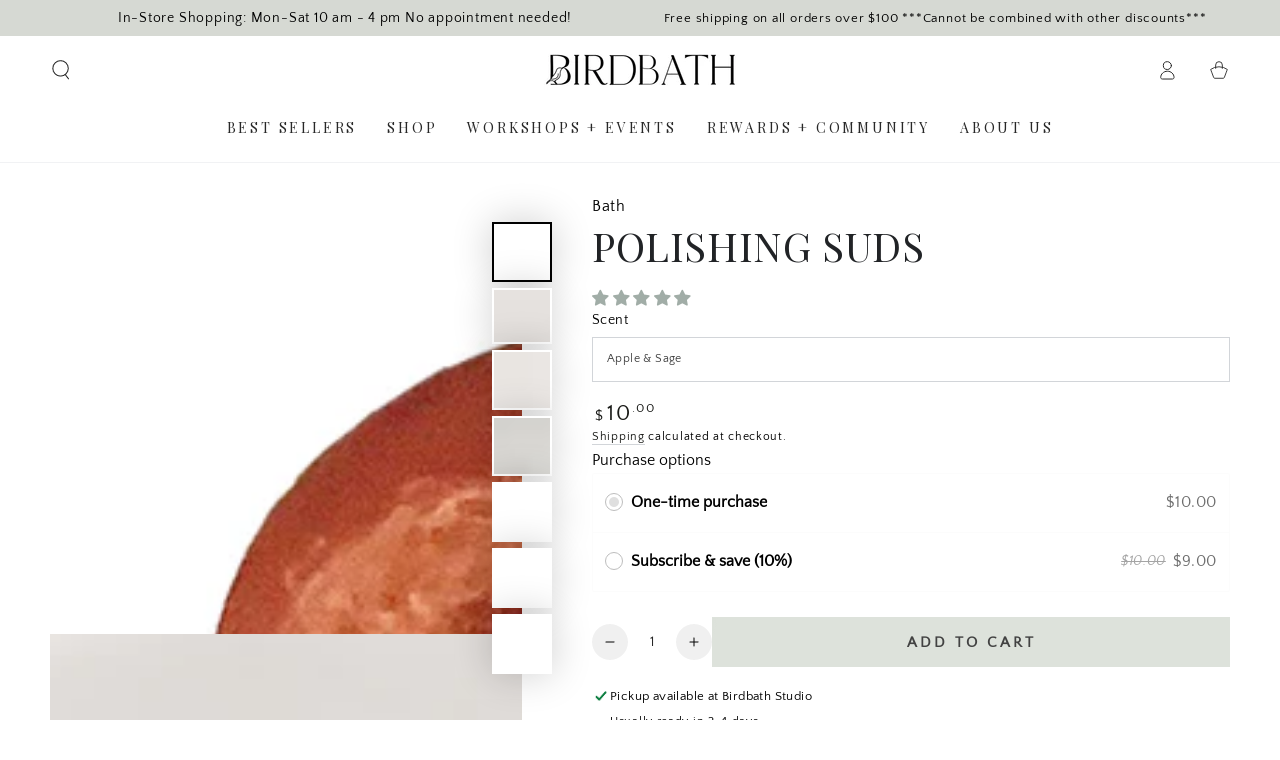

--- FILE ---
content_type: text/css
request_url: https://birdbathbodytreats.com/cdn/shop/t/128/assets/component-gift-wrapping.css?v=61976714561126149401766208383
body_size: -292
content:
.gift-wrapping+.cart__note{margin-top:3rem}.gift-wrapping{display:block;position:relative}.gift-wrapping__label{position:relative;cursor:pointer;display:inline-block;line-height:normal;margin-bottom:1.2rem;margin-top:.5rem}.gift-wrapping__icon{background-color:rgb(var(--color-background));top:.5rem;position:absolute;left:0;width:1.6rem;height:1.6rem}.gift-wrapping__icon path:last-child{opacity:0}.gift-wrapping>input:checked~.gift-wrapping__label .gift-wrapping__icon path:last-child{opacity:1}.gift-wrapping__text{display:inline-block;padding-inline-start:2.5rem}.gift-wrapping__text .price{display:inline-flex}.gift-wrapping__text bdi{position:relative}.cart-drawer .gift-wrapping__text{font-size:1.4rem}.cart-drawer .gift-wrapping__text bdi{font-size:calc(var(--font-heading-scale) * 1.6rem)}.gift-wrapping__text bdi:after{content:"";position:absolute;left:0;bottom:.2rem;width:100%;height:.6rem;opacity:.2;background-color:var(--color-critical)}.gift-wrapping__note{display:block}@media screen and (min-width: 750px){.gift-wrapping .field__input{max-width:36rem}}.gift-wrapping .loading-overlay{width:1.5rem;top:.4rem;left:0}.gift-wrapping .loading-overlay__spinner{width:100%}.gift-wrapping .loading-overlay:not(.hidden)~*{visibility:hidden}
/*# sourceMappingURL=/cdn/shop/t/128/assets/component-gift-wrapping.css.map?v=61976714561126149401766208383 */


--- FILE ---
content_type: application/x-javascript
request_url: https://app.sealsubscriptions.com/shopify/public/status/shop/aiden5150.myshopify.com.js?1769781348
body_size: -368
content:
var sealsubscriptions_settings_updated='1768145297c';

--- FILE ---
content_type: text/javascript
request_url: https://birdbathbodytreats.com/cdn/shop/t/128/assets/product-thumbnails.js?v=182642316058631802041766208383
body_size: 211
content:
customElements.get("product-thumbnails")||customElements.define("product-thumbnails",class extends HTMLElement{constructor(){super(),this.mql=window.matchMedia("(min-width: 750px)"),this.querySelectorAll(".product__thumbnail").forEach(button=>button.addEventListener("click",this.onButtonClick.bind(this))),this.mql.matches&&(this.handleScrollSpy(),this.addEventListener("scrollspy:changed",this.onScrollTargetChanged.bind(this)))}onButtonClick(event){const thumbnail=event.target,newMedia=document.querySelector(`[data-media-id="${thumbnail.dataset.section}-${thumbnail.dataset.mediaId}"]`);if(!newMedia)return;this.stickyHeader=this.stickyHeader||document.querySelector("sticky-header"),this.stickyHeader&&this.stickyHeader.dispatchEvent(new Event("preventHeaderReveal")),window.setTimeout(()=>{newMedia.scrollIntoView({behavior:"smooth"})});const deferredMedia=newMedia.querySelector(`#Deferred-Poster-${thumbnail.dataset.mediaId}`);deferredMedia&&deferredMedia.click()}handleScrollSpy(){const handleIntersection=entries=>{const oldTargetIndex=this.indicesInViewPort[0]||0;if(entries.forEach(entry=>{this.updateIndicesInViewPort(entry,oldTargetIndex)}),this.indicesInViewPort=this.indicesInViewPort.filter(function(value,index,self){return self.indexOf(value)===index}),this.indicesInViewPort.length===0||oldTargetIndex===this.indicesInViewPort[0])return;const event=new CustomEvent("scrollspy:changed",{detail:{newTarget:this.targets[this.indicesInViewPort[0]],oldTarget:this.targets[oldTargetIndex]}});this.dispatchEvent(event)},observer=new IntersectionObserver(handleIntersection.bind(this),{rootMargin:"-50px 0px"});this.targets=[],this.targetIndices={},this.indicesInViewPort=[],document.querySelectorAll('[id^="Slider-Gallery"] .product__media-item').forEach((section,index)=>{this.targets.push(section),this.targetIndices[section.id]=index,observer.observe(section)})}updateIndicesInViewPort(entry,oldTargetIndex){const index=this.targetIndices[entry.target.id];if(entry.intersectionRatio===0){const indexInViewPort=this.indicesInViewPort.indexOf(index);indexInViewPort!==-1&&this.indicesInViewPort.splice(indexInViewPort,1)}else index<oldTargetIndex?this.indicesInViewPort.unshift(index):index>this.indicesInViewPort[this.indicesInViewPort.length-1]?this.indicesInViewPort.push(index):(this.indicesInViewPort.push(index),this.indicesInViewPort.sort())}onScrollTargetChanged(event){const thumbnails=this.querySelectorAll(".product__thumbnail"),thumbnailActive=this.querySelector('.product__thumbnail[data-thumbnail-position="'+event.detail.newTarget.getAttribute("data-media-position")+'"]');thumbnails.forEach(function(item){return item.classList.remove("is-active")}),thumbnailActive.classList.add("is-active")}});
//# sourceMappingURL=/cdn/shop/t/128/assets/product-thumbnails.js.map?v=182642316058631802041766208383


--- FILE ---
content_type: application/x-javascript; charset=utf-8
request_url: https://bundler.nice-team.net/app/shop/status/aiden5150.myshopify.com.js?1769781342
body_size: -185
content:
var bundler_settings_updated='1738116611';

--- FILE ---
content_type: text/javascript
request_url: https://birdbathbodytreats.com/cdn/shop/t/128/assets/gift-wrapping.js?v=88845158561345156831766208383
body_size: 62
content:
class GiftQuantity extends QuantityInput{constructor(){super()}init(){super.init(),this.giftWrapping=document.querySelector("gift-wrapping"),this.cartItemsSize=parseInt(this.getAttribute("cart-items-size")),this.giftWrapsInCart=parseInt(this.getAttribute("gift-wraps-in-cart")),this.itemsInCart=theme.shopSettings.giftwrapRate=="flat"?1:parseInt(this.getAttribute("items-in-cart")),this.cartItemsSize==1&&this.giftWrapsInCart>0?this.giftWrapping.removeGiftWrap():this.giftWrapsInCart>0&this.giftWrapsInCart!=this.itemsInCart?this.update():this.giftWrapsInCart>0&&this.giftWrapping.length==0?this.update():this.giftWrapsInCart==0&&this.giftWrapping.length>0&&this.update()}update(){this.input.value=this.itemsInCart,this.input.dispatchEvent(this.changeEvent)}}customElements.define("gift-quantity",GiftQuantity);class GiftWrapping extends HTMLElement{constructor(){super(),this.miniCart=document.querySelector("mini-cart"),this.giftWrapId=this.dataset.giftWrapId,this.giftWrapping=this.dataset.giftWrapping,this.cartItemsSize=parseInt(this.getAttribute("cart-items-size")),this.giftWrapsInCart=parseInt(this.getAttribute("gift-wraps-in-cart")),this.itemsInCart=theme.shopSettings.giftwrapRate=="flat"?1:parseInt(this.getAttribute("items-in-cart")),this.querySelector('[name="attributes[gift-wrapping]"]').addEventListener("change",event=>{event.target.checked?this.setGiftWrap():this.removeGiftWrap()}),!this.miniCart&&(this.cartItemsSize==1&&this.giftWrapsInCart>0?this.removeGiftWrap():this.giftWrapsInCart>0&this.giftWrapsInCart!=this.itemsInCart?this.setGiftWrap():this.giftWrapsInCart>0&&this.giftWrapping.length==0?this.setGiftWrap():this.giftWrapsInCart==0&&this.giftWrapping.length>0&&this.setGiftWrap())}setGiftWrap(){const loadingOverlay=this.querySelector(".loading-overlay");loadingOverlay.classList.remove("hidden");const sections=this.getSectionsToRender().map(section=>section.section),body=JSON.stringify({updates:{[this.giftWrapId]:this.itemsInCart},attributes:{"gift-wrapping":!0},sections,sections_url:window.location.pathname});fetch(`${theme.routes.cart_update_url}`,{...fetchConfig(),body}).then(response=>response.json()).then(response=>{if(loadingOverlay.classList.add("hidden"),document.body.classList.contains("template-cart")){window.location.href=theme.routes.cart_url;return}this.miniCart&&this.miniCart.renderContents(response)}).catch(e=>{console.error(e)})}removeGiftWrap(){const loadingOverlay=this.querySelector(".loading-overlay");loadingOverlay.classList.remove("hidden");const sections=this.getSectionsToRender().map(section=>section.section),body=JSON.stringify({updates:{[this.giftWrapId]:0},attributes:{"gift-wrapping":"","gift-note":""},sections,sections_url:window.location.pathname});fetch(`${theme.routes.cart_update_url}`,{...fetchConfig(),body}).then(response=>response.json()).then(response=>{if(loadingOverlay.classList.add("hidden"),document.body.classList.contains("template-cart")){window.location.href=theme.routes.cart_url;return}this.miniCart&&this.miniCart.renderContents(response)}).catch(e=>{console.error(e)})}getSectionsToRender(){return[{id:"mini-cart",section:"mini-cart",selector:".shopify-section"},{id:"cart-icon-bubble",section:"cart-icon-bubble",selector:".shopify-section"},{id:"mobile-cart-icon-bubble",section:"mobile-cart-icon-bubble",selector:".shopify-section"},{id:"cart-live-region-text",section:"cart-live-region-text",selector:".shopify-section"}]}}customElements.define("gift-wrapping",GiftWrapping);class GiftNote extends HTMLElement{constructor(){super(),this.addEventListener("change",debounce(event=>{const body=JSON.stringify({attributes:{"gift-note":event.target.value}});fetch(`${theme.routes.cart_update_url}`,{...fetchConfig(),body})},300))}}customElements.define("gift-note",GiftNote);
//# sourceMappingURL=/cdn/shop/t/128/assets/gift-wrapping.js.map?v=88845158561345156831766208383


--- FILE ---
content_type: text/javascript; charset=utf-8
request_url: https://birdbathbodytreats.com/products/polishing-suds.js
body_size: 2323
content:
{"id":1991421067334,"title":"Polishing Suds","handle":"polishing-suds","description":"\u003cp data-end=\"600\" data-start=\"248\"\u003eOur all-natural, vegan Polishing Suds are the perfect balance of exfoliation and hydration, crafted to leave your skin smooth, radiant, and refreshed. Each bar is made with organic loofah for gentle exfoliation and a rich, creamy lather that cleanses without drying — so you can buff away dull skin while nourishing it at the same time.\u003c\/p\u003e\n\u003cp data-end=\"1067\" data-start=\"602\"\u003eChoose from four signature scents to match your mood:\u003cbr data-end=\"658\" data-start=\"655\"\u003eTurmeric \u0026amp; Citrus – A bright, energizing blend that awakens the senses and helps promote glowing skin.\u003cbr data-end=\"767\" data-start=\"764\"\u003eApple \u0026amp; Sage – A crisp, herbal twist that leaves skin feeling clean and refreshed.\u003cbr data-end=\"856\" data-start=\"853\"\u003eCharcoal with Tea Tree \u0026amp; Lavender – A detoxifying bar that clarifies and soothes for a deep, earthy cleanse.\u003cbr data-end=\"971\" data-start=\"968\"\u003eSea Clay \u0026amp; Peppermint – A cooling, refreshing blend that invigorates and smooths the skin.\u003c\/p\u003e\n\u003cp data-end=\"1276\" data-start=\"1069\"\u003eOur soaps are all-natural, vegan, cruelty-free, and made without parabens, phthalates, SLS, or SLES.\u003c\/p\u003e","published_at":"2021-03-24T18:09:15-07:00","created_at":"2019-02-15T09:14:04-08:00","vendor":"Birdbath","type":"Bath","tags":["best seller","body","Body Scrubs and Repair","gifts 25","Sale","Scrub-v","Stocking","wholesale"],"price":1000,"price_min":1000,"price_max":1000,"available":true,"price_varies":false,"compare_at_price":null,"compare_at_price_min":0,"compare_at_price_max":0,"compare_at_price_varies":false,"variants":[{"id":20086863298630,"title":"Apple \u0026 Sage","option1":"Apple \u0026 Sage","option2":null,"option3":null,"sku":"PS04","requires_shipping":true,"taxable":true,"featured_image":{"id":7468662194246,"product_id":1991421067334,"position":4,"created_at":"2019-02-15T09:16:05-08:00","updated_at":"2025-12-24T14:53:46-08:00","alt":"Polishing Suds - birdbath body treats","width":1500,"height":1500,"src":"https:\/\/cdn.shopify.com\/s\/files\/1\/1928\/0813\/products\/Polishing-Suds-Red-1500.jpg?v=1766616826","variant_ids":[20086863298630]},"available":true,"name":"Polishing Suds - Apple \u0026 Sage","public_title":"Apple \u0026 Sage","options":["Apple \u0026 Sage"],"price":1000,"weight":454,"compare_at_price":null,"inventory_management":"shopify","barcode":"786032539830","featured_media":{"alt":"Polishing Suds - birdbath body treats","id":1650392399942,"position":4,"preview_image":{"aspect_ratio":1.0,"height":1500,"width":1500,"src":"https:\/\/cdn.shopify.com\/s\/files\/1\/1928\/0813\/products\/Polishing-Suds-Red-1500.jpg?v=1766616826"}},"requires_selling_plan":false,"selling_plan_allocations":[{"price_adjustments":[{"position":1,"price":900}],"price":900,"compare_at_price":1000,"per_delivery_price":900,"selling_plan_id":814514246,"selling_plan_group_id":"c172b5941c91def802ff0566299d84252405432c"},{"price_adjustments":[{"position":1,"price":900}],"price":900,"compare_at_price":1000,"per_delivery_price":900,"selling_plan_id":814547014,"selling_plan_group_id":"c172b5941c91def802ff0566299d84252405432c"},{"price_adjustments":[{"position":1,"price":900}],"price":900,"compare_at_price":1000,"per_delivery_price":900,"selling_plan_id":814579782,"selling_plan_group_id":"c172b5941c91def802ff0566299d84252405432c"}]},{"id":20086863396934,"title":"Charcoal with Tea Tree \u0026 Lavender","option1":"Charcoal with Tea Tree \u0026 Lavender","option2":null,"option3":null,"sku":"PS01","requires_shipping":true,"taxable":true,"featured_image":{"id":7468661702726,"product_id":1991421067334,"position":7,"created_at":"2019-02-15T09:15:43-08:00","updated_at":"2025-12-24T14:53:46-08:00","alt":"Polishing Suds - birdbath body treats","width":1500,"height":1500,"src":"https:\/\/cdn.shopify.com\/s\/files\/1\/1928\/0813\/products\/Polishing-Suds-Black---1500.jpg?v=1766616826","variant_ids":[20086863396934]},"available":true,"name":"Polishing Suds - Charcoal with Tea Tree \u0026 Lavender","public_title":"Charcoal with Tea Tree \u0026 Lavender","options":["Charcoal with Tea Tree \u0026 Lavender"],"price":1000,"weight":454,"compare_at_price":null,"inventory_management":"shopify","barcode":"786032539854","featured_media":{"alt":"Polishing Suds - birdbath body treats","id":1650392301638,"position":7,"preview_image":{"aspect_ratio":1.0,"height":1500,"width":1500,"src":"https:\/\/cdn.shopify.com\/s\/files\/1\/1928\/0813\/products\/Polishing-Suds-Black---1500.jpg?v=1766616826"}},"requires_selling_plan":false,"selling_plan_allocations":[{"price_adjustments":[{"position":1,"price":900}],"price":900,"compare_at_price":1000,"per_delivery_price":900,"selling_plan_id":814514246,"selling_plan_group_id":"c172b5941c91def802ff0566299d84252405432c"},{"price_adjustments":[{"position":1,"price":900}],"price":900,"compare_at_price":1000,"per_delivery_price":900,"selling_plan_id":814547014,"selling_plan_group_id":"c172b5941c91def802ff0566299d84252405432c"},{"price_adjustments":[{"position":1,"price":900}],"price":900,"compare_at_price":1000,"per_delivery_price":900,"selling_plan_id":814579782,"selling_plan_group_id":"c172b5941c91def802ff0566299d84252405432c"}]},{"id":20086863364166,"title":"Sea Clay \u0026  Peppermint","option1":"Sea Clay \u0026  Peppermint","option2":null,"option3":null,"sku":"PS02","requires_shipping":true,"taxable":true,"featured_image":{"id":7468687130694,"product_id":1991421067334,"position":5,"created_at":"2019-02-15T09:32:11-08:00","updated_at":"2025-12-24T14:53:46-08:00","alt":"Polishing Suds - birdbath body treats","width":1500,"height":1500,"src":"https:\/\/cdn.shopify.com\/s\/files\/1\/1928\/0813\/products\/Polishing-Suds-Green---1500.jpg?v=1766616826","variant_ids":[20086863364166]},"available":true,"name":"Polishing Suds - Sea Clay \u0026  Peppermint","public_title":"Sea Clay \u0026  Peppermint","options":["Sea Clay \u0026  Peppermint"],"price":1000,"weight":454,"compare_at_price":null,"inventory_management":"shopify","barcode":"786032539847","featured_media":{"alt":"Polishing Suds - birdbath body treats","id":1650405474374,"position":5,"preview_image":{"aspect_ratio":1.0,"height":1500,"width":1500,"src":"https:\/\/cdn.shopify.com\/s\/files\/1\/1928\/0813\/products\/Polishing-Suds-Green---1500.jpg?v=1766616826"}},"requires_selling_plan":false,"selling_plan_allocations":[{"price_adjustments":[{"position":1,"price":900}],"price":900,"compare_at_price":1000,"per_delivery_price":900,"selling_plan_id":814514246,"selling_plan_group_id":"c172b5941c91def802ff0566299d84252405432c"},{"price_adjustments":[{"position":1,"price":900}],"price":900,"compare_at_price":1000,"per_delivery_price":900,"selling_plan_id":814547014,"selling_plan_group_id":"c172b5941c91def802ff0566299d84252405432c"},{"price_adjustments":[{"position":1,"price":900}],"price":900,"compare_at_price":1000,"per_delivery_price":900,"selling_plan_id":814579782,"selling_plan_group_id":"c172b5941c91def802ff0566299d84252405432c"}]},{"id":20086863331398,"title":"Organic Turmeric \u0026 Citrus","option1":"Organic Turmeric \u0026 Citrus","option2":null,"option3":null,"sku":"PS03","requires_shipping":true,"taxable":true,"featured_image":{"id":7468661375046,"product_id":1991421067334,"position":6,"created_at":"2019-02-15T09:15:33-08:00","updated_at":"2025-12-24T14:53:46-08:00","alt":"Polishing Suds - birdbath body treats","width":1500,"height":1500,"src":"https:\/\/cdn.shopify.com\/s\/files\/1\/1928\/0813\/products\/Polishing_Suds_Orange_-1500.jpg?v=1766616826","variant_ids":[20086863331398]},"available":true,"name":"Polishing Suds - Organic Turmeric \u0026 Citrus","public_title":"Organic Turmeric \u0026 Citrus","options":["Organic Turmeric \u0026 Citrus"],"price":1000,"weight":454,"compare_at_price":null,"inventory_management":"shopify","barcode":"786032539861","featured_media":{"alt":"Polishing Suds - birdbath body treats","id":1650392072262,"position":6,"preview_image":{"aspect_ratio":1.0,"height":1500,"width":1500,"src":"https:\/\/cdn.shopify.com\/s\/files\/1\/1928\/0813\/products\/Polishing_Suds_Orange_-1500.jpg?v=1766616826"}},"requires_selling_plan":false,"selling_plan_allocations":[{"price_adjustments":[{"position":1,"price":900}],"price":900,"compare_at_price":1000,"per_delivery_price":900,"selling_plan_id":814514246,"selling_plan_group_id":"c172b5941c91def802ff0566299d84252405432c"},{"price_adjustments":[{"position":1,"price":900}],"price":900,"compare_at_price":1000,"per_delivery_price":900,"selling_plan_id":814547014,"selling_plan_group_id":"c172b5941c91def802ff0566299d84252405432c"},{"price_adjustments":[{"position":1,"price":900}],"price":900,"compare_at_price":1000,"per_delivery_price":900,"selling_plan_id":814579782,"selling_plan_group_id":"c172b5941c91def802ff0566299d84252405432c"}]}],"images":["\/\/cdn.shopify.com\/s\/files\/1\/1928\/0813\/files\/Rstarrphoto-Birdbath-texture-products-Meghan-8.jpg?v=1709164338","\/\/cdn.shopify.com\/s\/files\/1\/1928\/0813\/files\/polishing-scrub-info.png?v=1766616826","\/\/cdn.shopify.com\/s\/files\/1\/1928\/0813\/products\/3_de7436f3-36ac-4a58-9ea5-76b3bcd05de9.jpg?v=1766616826","\/\/cdn.shopify.com\/s\/files\/1\/1928\/0813\/products\/Polishing-Suds-Red-1500.jpg?v=1766616826","\/\/cdn.shopify.com\/s\/files\/1\/1928\/0813\/products\/Polishing-Suds-Green---1500.jpg?v=1766616826","\/\/cdn.shopify.com\/s\/files\/1\/1928\/0813\/products\/Polishing_Suds_Orange_-1500.jpg?v=1766616826","\/\/cdn.shopify.com\/s\/files\/1\/1928\/0813\/products\/Polishing-Suds-Black---1500.jpg?v=1766616826"],"featured_image":"\/\/cdn.shopify.com\/s\/files\/1\/1928\/0813\/files\/Rstarrphoto-Birdbath-texture-products-Meghan-8.jpg?v=1709164338","options":[{"name":"Scent","position":1,"values":["Apple \u0026 Sage","Charcoal with Tea Tree \u0026 Lavender","Sea Clay \u0026  Peppermint","Organic Turmeric \u0026 Citrus"]}],"url":"\/products\/polishing-suds","media":[{"alt":null,"id":23343802974278,"position":1,"preview_image":{"aspect_ratio":1.069,"height":3360,"width":3591,"src":"https:\/\/cdn.shopify.com\/s\/files\/1\/1928\/0813\/files\/Rstarrphoto-Birdbath-texture-products-Meghan-8.jpg?v=1709164338"},"aspect_ratio":1.069,"height":3360,"media_type":"image","src":"https:\/\/cdn.shopify.com\/s\/files\/1\/1928\/0813\/files\/Rstarrphoto-Birdbath-texture-products-Meghan-8.jpg?v=1709164338","width":3591},{"alt":null,"id":27775306367046,"position":2,"preview_image":{"aspect_ratio":1.0,"height":1500,"width":1500,"src":"https:\/\/cdn.shopify.com\/s\/files\/1\/1928\/0813\/files\/polishing-scrub-info.png?v=1766616826"},"aspect_ratio":1.0,"height":1500,"media_type":"image","src":"https:\/\/cdn.shopify.com\/s\/files\/1\/1928\/0813\/files\/polishing-scrub-info.png?v=1766616826","width":1500},{"alt":null,"id":22146462056518,"position":3,"preview_image":{"aspect_ratio":1.0,"height":1500,"width":1500,"src":"https:\/\/cdn.shopify.com\/s\/files\/1\/1928\/0813\/products\/3_de7436f3-36ac-4a58-9ea5-76b3bcd05de9.jpg?v=1766616826"},"aspect_ratio":1.0,"height":1500,"media_type":"image","src":"https:\/\/cdn.shopify.com\/s\/files\/1\/1928\/0813\/products\/3_de7436f3-36ac-4a58-9ea5-76b3bcd05de9.jpg?v=1766616826","width":1500},{"alt":"Polishing Suds - birdbath body treats","id":1650392399942,"position":4,"preview_image":{"aspect_ratio":1.0,"height":1500,"width":1500,"src":"https:\/\/cdn.shopify.com\/s\/files\/1\/1928\/0813\/products\/Polishing-Suds-Red-1500.jpg?v=1766616826"},"aspect_ratio":1.0,"height":1500,"media_type":"image","src":"https:\/\/cdn.shopify.com\/s\/files\/1\/1928\/0813\/products\/Polishing-Suds-Red-1500.jpg?v=1766616826","width":1500},{"alt":"Polishing Suds - birdbath body treats","id":1650405474374,"position":5,"preview_image":{"aspect_ratio":1.0,"height":1500,"width":1500,"src":"https:\/\/cdn.shopify.com\/s\/files\/1\/1928\/0813\/products\/Polishing-Suds-Green---1500.jpg?v=1766616826"},"aspect_ratio":1.0,"height":1500,"media_type":"image","src":"https:\/\/cdn.shopify.com\/s\/files\/1\/1928\/0813\/products\/Polishing-Suds-Green---1500.jpg?v=1766616826","width":1500},{"alt":"Polishing Suds - birdbath body treats","id":1650392072262,"position":6,"preview_image":{"aspect_ratio":1.0,"height":1500,"width":1500,"src":"https:\/\/cdn.shopify.com\/s\/files\/1\/1928\/0813\/products\/Polishing_Suds_Orange_-1500.jpg?v=1766616826"},"aspect_ratio":1.0,"height":1500,"media_type":"image","src":"https:\/\/cdn.shopify.com\/s\/files\/1\/1928\/0813\/products\/Polishing_Suds_Orange_-1500.jpg?v=1766616826","width":1500},{"alt":"Polishing Suds - birdbath body treats","id":1650392301638,"position":7,"preview_image":{"aspect_ratio":1.0,"height":1500,"width":1500,"src":"https:\/\/cdn.shopify.com\/s\/files\/1\/1928\/0813\/products\/Polishing-Suds-Black---1500.jpg?v=1766616826"},"aspect_ratio":1.0,"height":1500,"media_type":"image","src":"https:\/\/cdn.shopify.com\/s\/files\/1\/1928\/0813\/products\/Polishing-Suds-Black---1500.jpg?v=1766616826","width":1500}],"requires_selling_plan":false,"selling_plan_groups":[{"id":"c172b5941c91def802ff0566299d84252405432c","name":"Subscribe \u0026 save (10%) ","options":[{"name":"Deliver every","position":1,"values":["1 Month","2 Months","3 Months"]}],"selling_plans":[{"id":814514246,"name":"Ships Every 1 Month (10% Off) ","description":"Sign up for our subscription service and get your products delivered to you on a regular basis. Not only will you never run out of your favorite products, but you'll also save 10%! Fear of commitment? Don't worry, you can pause or cancel anytime after your first subscription renewal **Note: subscription discounted pricing cannot be combined with other discounts..","options":[{"name":"Deliver every","position":1,"value":"1 Month"}],"recurring_deliveries":true,"price_adjustments":[{"order_count":null,"position":1,"value_type":"percentage","value":10}]},{"id":814547014,"name":"Ships Every 2 Months (10% Off) ","description":"Sign up for our subscription service and get your products delivered to you on a regular basis. Not only will you never run out of your favorite products, but you'll also save 10%! Fear of commitment? Don't worry, you can pause or cancel anytime after your first subscription renewal **Note: subscription discounted pricing cannot be combined with other discounts..","options":[{"name":"Deliver every","position":1,"value":"2 Months"}],"recurring_deliveries":true,"price_adjustments":[{"order_count":null,"position":1,"value_type":"percentage","value":10}]},{"id":814579782,"name":"Ships Every 3 Months (10% Off) ","description":"Sign up for our subscription service and get your products delivered to you on a regular basis. Not only will you never run out of your favorite products, but you'll also save 10%! Fear of commitment? Don't worry, you can pause or cancel anytime after your first subscription renewal **Note: subscription discounted pricing cannot be combined with other discounts.","options":[{"name":"Deliver every","position":1,"value":"3 Months"}],"recurring_deliveries":true,"price_adjustments":[{"order_count":null,"position":1,"value_type":"percentage","value":10}]}],"app_id":"Seal Subscriptions"}]}

--- FILE ---
content_type: text/javascript; charset=utf-8
request_url: https://birdbathbodytreats.com/products/polishing-suds.js
body_size: 1688
content:
{"id":1991421067334,"title":"Polishing Suds","handle":"polishing-suds","description":"\u003cp data-end=\"600\" data-start=\"248\"\u003eOur all-natural, vegan Polishing Suds are the perfect balance of exfoliation and hydration, crafted to leave your skin smooth, radiant, and refreshed. Each bar is made with organic loofah for gentle exfoliation and a rich, creamy lather that cleanses without drying — so you can buff away dull skin while nourishing it at the same time.\u003c\/p\u003e\n\u003cp data-end=\"1067\" data-start=\"602\"\u003eChoose from four signature scents to match your mood:\u003cbr data-end=\"658\" data-start=\"655\"\u003eTurmeric \u0026amp; Citrus – A bright, energizing blend that awakens the senses and helps promote glowing skin.\u003cbr data-end=\"767\" data-start=\"764\"\u003eApple \u0026amp; Sage – A crisp, herbal twist that leaves skin feeling clean and refreshed.\u003cbr data-end=\"856\" data-start=\"853\"\u003eCharcoal with Tea Tree \u0026amp; Lavender – A detoxifying bar that clarifies and soothes for a deep, earthy cleanse.\u003cbr data-end=\"971\" data-start=\"968\"\u003eSea Clay \u0026amp; Peppermint – A cooling, refreshing blend that invigorates and smooths the skin.\u003c\/p\u003e\n\u003cp data-end=\"1276\" data-start=\"1069\"\u003eOur soaps are all-natural, vegan, cruelty-free, and made without parabens, phthalates, SLS, or SLES.\u003c\/p\u003e","published_at":"2021-03-24T18:09:15-07:00","created_at":"2019-02-15T09:14:04-08:00","vendor":"Birdbath","type":"Bath","tags":["best seller","body","Body Scrubs and Repair","gifts 25","Sale","Scrub-v","Stocking","wholesale"],"price":1000,"price_min":1000,"price_max":1000,"available":true,"price_varies":false,"compare_at_price":null,"compare_at_price_min":0,"compare_at_price_max":0,"compare_at_price_varies":false,"variants":[{"id":20086863298630,"title":"Apple \u0026 Sage","option1":"Apple \u0026 Sage","option2":null,"option3":null,"sku":"PS04","requires_shipping":true,"taxable":true,"featured_image":{"id":7468662194246,"product_id":1991421067334,"position":4,"created_at":"2019-02-15T09:16:05-08:00","updated_at":"2025-12-24T14:53:46-08:00","alt":"Polishing Suds - birdbath body treats","width":1500,"height":1500,"src":"https:\/\/cdn.shopify.com\/s\/files\/1\/1928\/0813\/products\/Polishing-Suds-Red-1500.jpg?v=1766616826","variant_ids":[20086863298630]},"available":true,"name":"Polishing Suds - Apple \u0026 Sage","public_title":"Apple \u0026 Sage","options":["Apple \u0026 Sage"],"price":1000,"weight":454,"compare_at_price":null,"inventory_management":"shopify","barcode":"786032539830","featured_media":{"alt":"Polishing Suds - birdbath body treats","id":1650392399942,"position":4,"preview_image":{"aspect_ratio":1.0,"height":1500,"width":1500,"src":"https:\/\/cdn.shopify.com\/s\/files\/1\/1928\/0813\/products\/Polishing-Suds-Red-1500.jpg?v=1766616826"}},"requires_selling_plan":false,"selling_plan_allocations":[{"price_adjustments":[{"position":1,"price":900}],"price":900,"compare_at_price":1000,"per_delivery_price":900,"selling_plan_id":814514246,"selling_plan_group_id":"c172b5941c91def802ff0566299d84252405432c"},{"price_adjustments":[{"position":1,"price":900}],"price":900,"compare_at_price":1000,"per_delivery_price":900,"selling_plan_id":814547014,"selling_plan_group_id":"c172b5941c91def802ff0566299d84252405432c"},{"price_adjustments":[{"position":1,"price":900}],"price":900,"compare_at_price":1000,"per_delivery_price":900,"selling_plan_id":814579782,"selling_plan_group_id":"c172b5941c91def802ff0566299d84252405432c"}]},{"id":20086863396934,"title":"Charcoal with Tea Tree \u0026 Lavender","option1":"Charcoal with Tea Tree \u0026 Lavender","option2":null,"option3":null,"sku":"PS01","requires_shipping":true,"taxable":true,"featured_image":{"id":7468661702726,"product_id":1991421067334,"position":7,"created_at":"2019-02-15T09:15:43-08:00","updated_at":"2025-12-24T14:53:46-08:00","alt":"Polishing Suds - birdbath body treats","width":1500,"height":1500,"src":"https:\/\/cdn.shopify.com\/s\/files\/1\/1928\/0813\/products\/Polishing-Suds-Black---1500.jpg?v=1766616826","variant_ids":[20086863396934]},"available":true,"name":"Polishing Suds - Charcoal with Tea Tree \u0026 Lavender","public_title":"Charcoal with Tea Tree \u0026 Lavender","options":["Charcoal with Tea Tree \u0026 Lavender"],"price":1000,"weight":454,"compare_at_price":null,"inventory_management":"shopify","barcode":"786032539854","featured_media":{"alt":"Polishing Suds - birdbath body treats","id":1650392301638,"position":7,"preview_image":{"aspect_ratio":1.0,"height":1500,"width":1500,"src":"https:\/\/cdn.shopify.com\/s\/files\/1\/1928\/0813\/products\/Polishing-Suds-Black---1500.jpg?v=1766616826"}},"requires_selling_plan":false,"selling_plan_allocations":[{"price_adjustments":[{"position":1,"price":900}],"price":900,"compare_at_price":1000,"per_delivery_price":900,"selling_plan_id":814514246,"selling_plan_group_id":"c172b5941c91def802ff0566299d84252405432c"},{"price_adjustments":[{"position":1,"price":900}],"price":900,"compare_at_price":1000,"per_delivery_price":900,"selling_plan_id":814547014,"selling_plan_group_id":"c172b5941c91def802ff0566299d84252405432c"},{"price_adjustments":[{"position":1,"price":900}],"price":900,"compare_at_price":1000,"per_delivery_price":900,"selling_plan_id":814579782,"selling_plan_group_id":"c172b5941c91def802ff0566299d84252405432c"}]},{"id":20086863364166,"title":"Sea Clay \u0026  Peppermint","option1":"Sea Clay \u0026  Peppermint","option2":null,"option3":null,"sku":"PS02","requires_shipping":true,"taxable":true,"featured_image":{"id":7468687130694,"product_id":1991421067334,"position":5,"created_at":"2019-02-15T09:32:11-08:00","updated_at":"2025-12-24T14:53:46-08:00","alt":"Polishing Suds - birdbath body treats","width":1500,"height":1500,"src":"https:\/\/cdn.shopify.com\/s\/files\/1\/1928\/0813\/products\/Polishing-Suds-Green---1500.jpg?v=1766616826","variant_ids":[20086863364166]},"available":true,"name":"Polishing Suds - Sea Clay \u0026  Peppermint","public_title":"Sea Clay \u0026  Peppermint","options":["Sea Clay \u0026  Peppermint"],"price":1000,"weight":454,"compare_at_price":null,"inventory_management":"shopify","barcode":"786032539847","featured_media":{"alt":"Polishing Suds - birdbath body treats","id":1650405474374,"position":5,"preview_image":{"aspect_ratio":1.0,"height":1500,"width":1500,"src":"https:\/\/cdn.shopify.com\/s\/files\/1\/1928\/0813\/products\/Polishing-Suds-Green---1500.jpg?v=1766616826"}},"requires_selling_plan":false,"selling_plan_allocations":[{"price_adjustments":[{"position":1,"price":900}],"price":900,"compare_at_price":1000,"per_delivery_price":900,"selling_plan_id":814514246,"selling_plan_group_id":"c172b5941c91def802ff0566299d84252405432c"},{"price_adjustments":[{"position":1,"price":900}],"price":900,"compare_at_price":1000,"per_delivery_price":900,"selling_plan_id":814547014,"selling_plan_group_id":"c172b5941c91def802ff0566299d84252405432c"},{"price_adjustments":[{"position":1,"price":900}],"price":900,"compare_at_price":1000,"per_delivery_price":900,"selling_plan_id":814579782,"selling_plan_group_id":"c172b5941c91def802ff0566299d84252405432c"}]},{"id":20086863331398,"title":"Organic Turmeric \u0026 Citrus","option1":"Organic Turmeric \u0026 Citrus","option2":null,"option3":null,"sku":"PS03","requires_shipping":true,"taxable":true,"featured_image":{"id":7468661375046,"product_id":1991421067334,"position":6,"created_at":"2019-02-15T09:15:33-08:00","updated_at":"2025-12-24T14:53:46-08:00","alt":"Polishing Suds - birdbath body treats","width":1500,"height":1500,"src":"https:\/\/cdn.shopify.com\/s\/files\/1\/1928\/0813\/products\/Polishing_Suds_Orange_-1500.jpg?v=1766616826","variant_ids":[20086863331398]},"available":true,"name":"Polishing Suds - Organic Turmeric \u0026 Citrus","public_title":"Organic Turmeric \u0026 Citrus","options":["Organic Turmeric \u0026 Citrus"],"price":1000,"weight":454,"compare_at_price":null,"inventory_management":"shopify","barcode":"786032539861","featured_media":{"alt":"Polishing Suds - birdbath body treats","id":1650392072262,"position":6,"preview_image":{"aspect_ratio":1.0,"height":1500,"width":1500,"src":"https:\/\/cdn.shopify.com\/s\/files\/1\/1928\/0813\/products\/Polishing_Suds_Orange_-1500.jpg?v=1766616826"}},"requires_selling_plan":false,"selling_plan_allocations":[{"price_adjustments":[{"position":1,"price":900}],"price":900,"compare_at_price":1000,"per_delivery_price":900,"selling_plan_id":814514246,"selling_plan_group_id":"c172b5941c91def802ff0566299d84252405432c"},{"price_adjustments":[{"position":1,"price":900}],"price":900,"compare_at_price":1000,"per_delivery_price":900,"selling_plan_id":814547014,"selling_plan_group_id":"c172b5941c91def802ff0566299d84252405432c"},{"price_adjustments":[{"position":1,"price":900}],"price":900,"compare_at_price":1000,"per_delivery_price":900,"selling_plan_id":814579782,"selling_plan_group_id":"c172b5941c91def802ff0566299d84252405432c"}]}],"images":["\/\/cdn.shopify.com\/s\/files\/1\/1928\/0813\/files\/Rstarrphoto-Birdbath-texture-products-Meghan-8.jpg?v=1709164338","\/\/cdn.shopify.com\/s\/files\/1\/1928\/0813\/files\/polishing-scrub-info.png?v=1766616826","\/\/cdn.shopify.com\/s\/files\/1\/1928\/0813\/products\/3_de7436f3-36ac-4a58-9ea5-76b3bcd05de9.jpg?v=1766616826","\/\/cdn.shopify.com\/s\/files\/1\/1928\/0813\/products\/Polishing-Suds-Red-1500.jpg?v=1766616826","\/\/cdn.shopify.com\/s\/files\/1\/1928\/0813\/products\/Polishing-Suds-Green---1500.jpg?v=1766616826","\/\/cdn.shopify.com\/s\/files\/1\/1928\/0813\/products\/Polishing_Suds_Orange_-1500.jpg?v=1766616826","\/\/cdn.shopify.com\/s\/files\/1\/1928\/0813\/products\/Polishing-Suds-Black---1500.jpg?v=1766616826"],"featured_image":"\/\/cdn.shopify.com\/s\/files\/1\/1928\/0813\/files\/Rstarrphoto-Birdbath-texture-products-Meghan-8.jpg?v=1709164338","options":[{"name":"Scent","position":1,"values":["Apple \u0026 Sage","Charcoal with Tea Tree \u0026 Lavender","Sea Clay \u0026  Peppermint","Organic Turmeric \u0026 Citrus"]}],"url":"\/products\/polishing-suds","media":[{"alt":null,"id":23343802974278,"position":1,"preview_image":{"aspect_ratio":1.069,"height":3360,"width":3591,"src":"https:\/\/cdn.shopify.com\/s\/files\/1\/1928\/0813\/files\/Rstarrphoto-Birdbath-texture-products-Meghan-8.jpg?v=1709164338"},"aspect_ratio":1.069,"height":3360,"media_type":"image","src":"https:\/\/cdn.shopify.com\/s\/files\/1\/1928\/0813\/files\/Rstarrphoto-Birdbath-texture-products-Meghan-8.jpg?v=1709164338","width":3591},{"alt":null,"id":27775306367046,"position":2,"preview_image":{"aspect_ratio":1.0,"height":1500,"width":1500,"src":"https:\/\/cdn.shopify.com\/s\/files\/1\/1928\/0813\/files\/polishing-scrub-info.png?v=1766616826"},"aspect_ratio":1.0,"height":1500,"media_type":"image","src":"https:\/\/cdn.shopify.com\/s\/files\/1\/1928\/0813\/files\/polishing-scrub-info.png?v=1766616826","width":1500},{"alt":null,"id":22146462056518,"position":3,"preview_image":{"aspect_ratio":1.0,"height":1500,"width":1500,"src":"https:\/\/cdn.shopify.com\/s\/files\/1\/1928\/0813\/products\/3_de7436f3-36ac-4a58-9ea5-76b3bcd05de9.jpg?v=1766616826"},"aspect_ratio":1.0,"height":1500,"media_type":"image","src":"https:\/\/cdn.shopify.com\/s\/files\/1\/1928\/0813\/products\/3_de7436f3-36ac-4a58-9ea5-76b3bcd05de9.jpg?v=1766616826","width":1500},{"alt":"Polishing Suds - birdbath body treats","id":1650392399942,"position":4,"preview_image":{"aspect_ratio":1.0,"height":1500,"width":1500,"src":"https:\/\/cdn.shopify.com\/s\/files\/1\/1928\/0813\/products\/Polishing-Suds-Red-1500.jpg?v=1766616826"},"aspect_ratio":1.0,"height":1500,"media_type":"image","src":"https:\/\/cdn.shopify.com\/s\/files\/1\/1928\/0813\/products\/Polishing-Suds-Red-1500.jpg?v=1766616826","width":1500},{"alt":"Polishing Suds - birdbath body treats","id":1650405474374,"position":5,"preview_image":{"aspect_ratio":1.0,"height":1500,"width":1500,"src":"https:\/\/cdn.shopify.com\/s\/files\/1\/1928\/0813\/products\/Polishing-Suds-Green---1500.jpg?v=1766616826"},"aspect_ratio":1.0,"height":1500,"media_type":"image","src":"https:\/\/cdn.shopify.com\/s\/files\/1\/1928\/0813\/products\/Polishing-Suds-Green---1500.jpg?v=1766616826","width":1500},{"alt":"Polishing Suds - birdbath body treats","id":1650392072262,"position":6,"preview_image":{"aspect_ratio":1.0,"height":1500,"width":1500,"src":"https:\/\/cdn.shopify.com\/s\/files\/1\/1928\/0813\/products\/Polishing_Suds_Orange_-1500.jpg?v=1766616826"},"aspect_ratio":1.0,"height":1500,"media_type":"image","src":"https:\/\/cdn.shopify.com\/s\/files\/1\/1928\/0813\/products\/Polishing_Suds_Orange_-1500.jpg?v=1766616826","width":1500},{"alt":"Polishing Suds - birdbath body treats","id":1650392301638,"position":7,"preview_image":{"aspect_ratio":1.0,"height":1500,"width":1500,"src":"https:\/\/cdn.shopify.com\/s\/files\/1\/1928\/0813\/products\/Polishing-Suds-Black---1500.jpg?v=1766616826"},"aspect_ratio":1.0,"height":1500,"media_type":"image","src":"https:\/\/cdn.shopify.com\/s\/files\/1\/1928\/0813\/products\/Polishing-Suds-Black---1500.jpg?v=1766616826","width":1500}],"requires_selling_plan":false,"selling_plan_groups":[{"id":"c172b5941c91def802ff0566299d84252405432c","name":"Subscribe \u0026 save (10%) ","options":[{"name":"Deliver every","position":1,"values":["1 Month","2 Months","3 Months"]}],"selling_plans":[{"id":814514246,"name":"Ships Every 1 Month (10% Off) ","description":"Sign up for our subscription service and get your products delivered to you on a regular basis. Not only will you never run out of your favorite products, but you'll also save 10%! Fear of commitment? Don't worry, you can pause or cancel anytime after your first subscription renewal **Note: subscription discounted pricing cannot be combined with other discounts..","options":[{"name":"Deliver every","position":1,"value":"1 Month"}],"recurring_deliveries":true,"price_adjustments":[{"order_count":null,"position":1,"value_type":"percentage","value":10}]},{"id":814547014,"name":"Ships Every 2 Months (10% Off) ","description":"Sign up for our subscription service and get your products delivered to you on a regular basis. Not only will you never run out of your favorite products, but you'll also save 10%! Fear of commitment? Don't worry, you can pause or cancel anytime after your first subscription renewal **Note: subscription discounted pricing cannot be combined with other discounts..","options":[{"name":"Deliver every","position":1,"value":"2 Months"}],"recurring_deliveries":true,"price_adjustments":[{"order_count":null,"position":1,"value_type":"percentage","value":10}]},{"id":814579782,"name":"Ships Every 3 Months (10% Off) ","description":"Sign up for our subscription service and get your products delivered to you on a regular basis. Not only will you never run out of your favorite products, but you'll also save 10%! Fear of commitment? Don't worry, you can pause or cancel anytime after your first subscription renewal **Note: subscription discounted pricing cannot be combined with other discounts.","options":[{"name":"Deliver every","position":1,"value":"3 Months"}],"recurring_deliveries":true,"price_adjustments":[{"order_count":null,"position":1,"value_type":"percentage","value":10}]}],"app_id":"Seal Subscriptions"}]}

--- FILE ---
content_type: application/x-javascript
request_url: https://app.sealsubscriptions.com/shopify/public/status/shop/aiden5150.myshopify.com.js?1769781342
body_size: -155
content:
var sealsubscriptions_settings_updated='1768145297c';